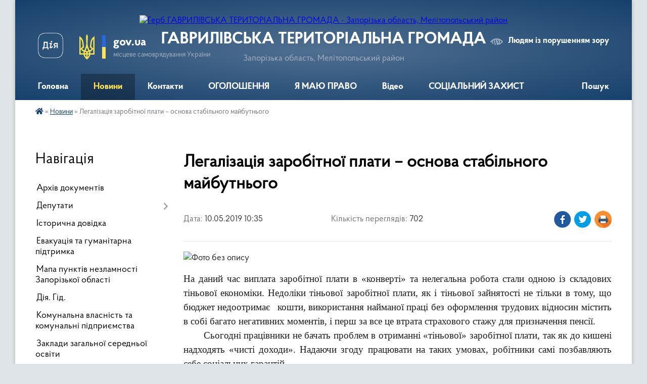

--- FILE ---
content_type: text/html; charset=UTF-8
request_url: https://chkalovska-gromada.gov.ua/news/1557473827/
body_size: 15346
content:
<!DOCTYPE html>
<html lang="uk">
<head>
	<!--[if IE]><meta http-equiv="X-UA-Compatible" content="IE=edge"><![endif]-->
	<meta charset="utf-8">
	<meta name="viewport" content="width=device-width, initial-scale=1">
	<!--[if IE]><script>
		document.createElement('header');
		document.createElement('nav');
		document.createElement('main');
		document.createElement('section');
		document.createElement('article');
		document.createElement('aside');
		document.createElement('footer');
		document.createElement('figure');
		document.createElement('figcaption');
	</script><![endif]-->
	<title>Легалізація заробітної плати – основа стабільного майбутнього | ГАВРИЛІВСЬКА ТЕРИТОРІАЛЬНА ГРОМАДА</title>
	<meta name="description" content=". . На даний час виплата заробітної плати в &amp;laquo;конверті&amp;raquo; та нелегальна робота стали одною із складових тіньової економіки. Недоліки тіньової заробітної плати, як і тіньової зайнятості не тільки в тому, що бюджет недоотримає  ">
	<meta name="keywords" content="Легалізація, заробітної, плати, –, основа, стабільного, майбутнього, |, ГАВРИЛІВСЬКА, ТЕРИТОРІАЛЬНА, ГРОМАДА">

	
		<meta property="og:image" content="https://rada.info/upload/users_files/25970923/65e7d92c2cc25b8464481e5c7bdbd5e4.jpg">
	<meta property="og:image:width" content="324">
	<meta property="og:image:height" content="155">
			<meta property="og:title" content="Легалізація заробітної плати – основа стабільного майбутнього">
				<meta property="og:type" content="article">
	<meta property="og:url" content="https://chkalovska-gromada.gov.ua/news/1557473827/">
		
		<link rel="apple-touch-icon" sizes="57x57" href="https://gromada.org.ua/apple-icon-57x57.png">
	<link rel="apple-touch-icon" sizes="60x60" href="https://gromada.org.ua/apple-icon-60x60.png">
	<link rel="apple-touch-icon" sizes="72x72" href="https://gromada.org.ua/apple-icon-72x72.png">
	<link rel="apple-touch-icon" sizes="76x76" href="https://gromada.org.ua/apple-icon-76x76.png">
	<link rel="apple-touch-icon" sizes="114x114" href="https://gromada.org.ua/apple-icon-114x114.png">
	<link rel="apple-touch-icon" sizes="120x120" href="https://gromada.org.ua/apple-icon-120x120.png">
	<link rel="apple-touch-icon" sizes="144x144" href="https://gromada.org.ua/apple-icon-144x144.png">
	<link rel="apple-touch-icon" sizes="152x152" href="https://gromada.org.ua/apple-icon-152x152.png">
	<link rel="apple-touch-icon" sizes="180x180" href="https://gromada.org.ua/apple-icon-180x180.png">
	<link rel="icon" type="image/png" sizes="192x192"  href="https://gromada.org.ua/android-icon-192x192.png">
	<link rel="icon" type="image/png" sizes="32x32" href="https://gromada.org.ua/favicon-32x32.png">
	<link rel="icon" type="image/png" sizes="96x96" href="https://gromada.org.ua/favicon-96x96.png">
	<link rel="icon" type="image/png" sizes="16x16" href="https://gromada.org.ua/favicon-16x16.png">
	<link rel="manifest" href="https://gromada.org.ua/manifest.json">
	<meta name="msapplication-TileColor" content="#ffffff">
	<meta name="msapplication-TileImage" content="https://gromada.org.ua/ms-icon-144x144.png">
	<meta name="theme-color" content="#ffffff">
	
	
		<meta name="robots" content="">
	
    <link rel="preload" href="https://cdnjs.cloudflare.com/ajax/libs/font-awesome/5.9.0/css/all.min.css" as="style">
	<link rel="stylesheet" href="https://cdnjs.cloudflare.com/ajax/libs/font-awesome/5.9.0/css/all.min.css" integrity="sha512-q3eWabyZPc1XTCmF+8/LuE1ozpg5xxn7iO89yfSOd5/oKvyqLngoNGsx8jq92Y8eXJ/IRxQbEC+FGSYxtk2oiw==" crossorigin="anonymous" referrerpolicy="no-referrer" />

    <link rel="preload" href="//gromada.org.ua/themes/km2/css/styles_vip.css?v=3.34" as="style">
	<link rel="stylesheet" href="//gromada.org.ua/themes/km2/css/styles_vip.css?v=3.34">
	<link rel="stylesheet" href="//gromada.org.ua/themes/km2/css/124/theme_vip.css?v=1768652053">
	
		<!--[if lt IE 9]>
	<script src="https://oss.maxcdn.com/html5shiv/3.7.2/html5shiv.min.js"></script>
	<script src="https://oss.maxcdn.com/respond/1.4.2/respond.min.js"></script>
	<![endif]-->
	<!--[if gte IE 9]>
	<style type="text/css">
		.gradient { filter: none; }
	</style>
	<![endif]-->

</head>
<body class="">

	<a href="#top_menu" class="skip-link link" aria-label="Перейти до головного меню (Alt+1)" accesskey="1">Перейти до головного меню (Alt+1)</a>
	<a href="#left_menu" class="skip-link link" aria-label="Перейти до бічного меню (Alt+2)" accesskey="2">Перейти до бічного меню (Alt+2)</a>
    <a href="#main_content" class="skip-link link" aria-label="Перейти до головного вмісту (Alt+3)" accesskey="3">Перейти до текстового вмісту (Alt+3)</a>




	
	<div class="wrap">
		
		<header>
			<div class="header_wrap">
				<div class="logo">
					<a href="https://chkalovska-gromada.gov.ua/" id="logo" class="form_2">
						<img src="https://rada.info/upload/users_files/25970923/gerb/images-4.png" alt="Герб ГАВРИЛІВСЬКА ТЕРИТОРІАЛЬНА ГРОМАДА - Запорізька область, Мелітопольський район">
					</a>
				</div>
				<div class="title">
					<div class="slogan_1">ГАВРИЛІВСЬКА ТЕРИТОРІАЛЬНА ГРОМАДА</div>
					<div class="slogan_2">Запорізька область, Мелітопольський район</div>
				</div>
				<div class="gov_ua_block">
					<a class="diia" href="https://diia.gov.ua/" target="_blank" rel="nofollow" title="Державні послуги онлайн"><img src="//gromada.org.ua/themes/km2/img/diia.png" alt="Логотип Diia"></a>
					<img src="//gromada.org.ua/themes/km2/img/gerb.svg" class="gerb" alt="Герб України">
					<span class="devider"></span>
					<div class="title">
						<b>gov.ua</b>
						<span>місцеве самоврядування України</span>
					</div>
				</div>
								<div class="alt_link">
					<a href="#" rel="nofollow" title="Режим високої контастності" onclick="return set_special('c000cb15a553e3d93fe1ae2dcba88704ffdee186');">Людям із порушенням зору</a>
				</div>
								
				<section class="top_nav">
					<nav class="main_menu" id="top_menu">
						<ul>
														<li class="">
								<a href="https://chkalovska-gromada.gov.ua/main/"><span>Головна</span></a>
																							</li>
														<li class="active has-sub">
								<a href="https://chkalovska-gromada.gov.ua/news/"><span>Новини</span></a>
																<button onclick="return show_next_level(this);" aria-label="Показати підменю"></button>
																								<ul>
																		<li>
										<a href="https://chkalovska-gromada.gov.ua/pensijnij-fond-ukraini-informue-07-58-02-12-12-2018/">Новини Пенсійного фонду України</a>
																													</li>
																		<li>
										<a href="https://chkalovska-gromada.gov.ua/derzhavna-fiskalna-sluzhba-informue-16-55-35-09-11-2018/">Новини Державної податкової служби України</a>
																													</li>
																		<li>
										<a href="https://chkalovska-gromada.gov.ua/informue-veselivskij-rajonnij-sektor-filii-derzhavnoi-ustanovi-centr-probacii-v-zaporizkij-oblasti-09-44-35-25-02-2020/">Новини ВЕСЕЛІВСЬКОГО РАЙОННОГО СЕКТОРУ  Філії Державної установи «Центр пробації» в Запорізькій області</a>
																													</li>
																		<li>
										<a href="https://chkalovska-gromada.gov.ua/sluzhba-zajnyatosti-informue-10-22-02-16-11-2018/">Новини Запорізького обласного центру зайнятості</a>
																													</li>
																		<li>
										<a href="https://chkalovska-gromada.gov.ua/novini-13-19-52-10-06-2021/">новини</a>
																													</li>
																										</ul>
															</li>
														<li class="">
								<a href="https://chkalovska-gromada.gov.ua/feedback/"><span>Контакти</span></a>
																							</li>
														<li class="">
								<a href="https://chkalovska-gromada.gov.ua/more_news/"><span>ОГОЛОШЕННЯ</span></a>
																							</li>
														<li class="">
								<a href="https://chkalovska-gromada.gov.ua/ya-maju-pravo-13-54-53-10-12-2018/"><span>Я МАЮ ПРАВО</span></a>
																							</li>
														<li class="">
								<a href="https://chkalovska-gromada.gov.ua/video-09-52-39-06-05-2020/"><span>Вiдео</span></a>
																							</li>
														<li class=" has-sub">
								<a href="https://chkalovska-gromada.gov.ua/socialnij-zahist-14-21-31-21-01-2025/"><span>СОЦІАЛЬНИЙ ЗАХИСТ</span></a>
																<button onclick="return show_next_level(this);" aria-label="Показати підменю"></button>
																								<ul>
																		<li>
										<a href="https://chkalovska-gromada.gov.ua/socialna-pidtrimka-chleniv-simej-vijskovosluzhbovciv-yaki-znikli-bezvisti-zahopleni-v-polon-abo-zaruchnikami-internovani-u-nejtralnih-derzha-15-15-03-21-01-2025/">Соціальна підтримка членів сімей військовослужбовців, які зникли безвісти, захоплені в полон або заручниками, інтерновані у нейтральних державах</a>
																													</li>
																		<li>
										<a href="https://chkalovska-gromada.gov.ua/dlya-oderzhuvachiv-derzhavnih-socialnih-dopomog-10-58-03-07-10-2025/">Для одержувачів державних соціальних допомог</a>
																													</li>
																		<li class="has-sub">
										<a href="https://chkalovska-gromada.gov.ua/epidtrimka-10-31-03-30-01-2025/">єПідтримка</a>
																				<button onclick="return show_next_level(this);" aria-label="Показати підменю"></button>
																														<ul>
																						<li>
												<a href="https://chkalovska-gromada.gov.ua/regionalna-programa-kompensacii-ipotechnih-kreditiv-u-zaporizhzhi-v-ramkah-derzhavnoi-programi-eoselya-08-54-12-03-10-2025/">Регіональна програма компенсації іпотечних кредитів у Запоріжжі в рамках державної програми "єОселя"</a>
											</li>
																																</ul>
																			</li>
																		<li>
										<a href="https://chkalovska-gromada.gov.ua/socialnij-zahist-13-39-56-14-03-2025/">Про опіку/піклування</a>
																													</li>
																		<li class="has-sub">
										<a href="https://chkalovska-gromada.gov.ua/dlya-vijskovosluzhbovciv-veteraniv-ta-ih-simej-14-30-09-24-02-2025/">ДЛЯ ВІЙСЬКОВОСЛУЖБОВЦІВ, ВЕТЕРАНІВ та їх сімей</a>
																				<button onclick="return show_next_level(this);" aria-label="Показати підменю"></button>
																														<ul>
																						<li>
												<a href="https://chkalovska-gromada.gov.ua/do-dnya-nezalezhnosti-ukraini-–-razova-groshova-dopomoga-dlya-veteraniv-ta-inshih-pilgovih-kategorij-14-13-18-23-07-2025/">До Дня Незалежності України – разова грошова допомога для ветеранів та інших пільгових категорій!</a>
											</li>
																																</ul>
																			</li>
																		<li>
										<a href="https://chkalovska-gromada.gov.ua/vpo-14-22-05-21-01-2025/">ВПО</a>
																													</li>
																										</ul>
															</li>
																				</ul>
					</nav>
					&nbsp;
					<button class="menu-button" id="open-button"><i class="fas fa-bars"></i> Меню сайту</button>
					<a href="https://chkalovska-gromada.gov.ua/search/" rel="nofollow" class="search_button">Пошук</a>
				</section>
				
			</div>
		</header>
				
		<section class="bread_crumbs">
		<div xmlns:v="http://rdf.data-vocabulary.org/#"><a href="https://chkalovska-gromada.gov.ua/" title="Головна сторінка"><i class="fas fa-home"></i></a> &raquo; <a href="https://chkalovska-gromada.gov.ua/news/" aria-current="page">Новини</a>  &raquo; <span>Легалізація заробітної плати – основа стабільного майбутнього</span></div>
	</section>
	
	<section class="center_block">
		<div class="row">
			<div class="grid-25 fr">
				<aside>
				
									
										<div class="sidebar_title">Навігація</div>
										
					<nav class="sidebar_menu" id="left_menu">
						<ul>
														<li class="">
								<a href="https://chkalovska-gromada.gov.ua/docs/"><span>Архів документів</span></a>
																							</li>
														<li class=" has-sub">
								<a href="https://chkalovska-gromada.gov.ua/deputati-02-12-33-11-02-2018/"><span>Депутати</span></a>
																<button onclick="return show_next_level(this);" aria-label="Показати підменю"></button>
																								<ul>
																		<li class="">
										<a href="https://chkalovska-gromada.gov.ua/polozhennya-pro-zvituvannya-17-47-49-04-11-2021/"><span>Положення про звітування</span></a>
																													</li>
																		<li class="">
										<a href="https://chkalovska-gromada.gov.ua/postijni-komisii-radi-13-59-50-06-04-2021/"><span>Постійні комісії ради</span></a>
																													</li>
																		<li class="">
										<a href="https://chkalovska-gromada.gov.ua/grafik-osobistogo-prijomu-08-54-16-03-08-2019/"><span>Графік особистого прийому</span></a>
																													</li>
																										</ul>
															</li>
														<li class="">
								<a href="https://chkalovska-gromada.gov.ua/istorichna-dovidka-02-13-19-11-02-2018/"><span>Історична довідка</span></a>
																							</li>
														<li class="">
								<a href="https://chkalovska-gromada.gov.ua/evakuaciya-ta-gumanitarna-pidtrimka-09-20-35-08-01-2026/"><span>Евакуація та гуманітарна підтримка</span></a>
																							</li>
														<li class="">
								<a href="https://chkalovska-gromada.gov.ua/mapa-punktiv-nezlamnosti-zaporizkoi-oblasti-16-16-45-06-11-2025/"><span>Мапа пунктів незламності Запорізької області</span></a>
																							</li>
														<li class="">
								<a href="https://chkalovska-gromada.gov.ua/diya-gid-15-09-50-14-12-2021/"><span>Дія. Гід.</span></a>
																							</li>
														<li class="">
								<a href="https://chkalovska-gromada.gov.ua/komunalni-pidpriemstva-14-58-38-10-12-2018/"><span>Комунальна власність та комунальні підприємства</span></a>
																							</li>
														<li class="">
								<a href="https://chkalovska-gromada.gov.ua/zakladi-zagalnoi-serednoi-osviti-14-19-42-22-07-2025/"><span>Заклади загальної середньої освіти</span></a>
																							</li>
														<li class=" has-sub">
								<a href="https://chkalovska-gromada.gov.ua/vikonavchij-komitet-1522850596/"><span>Виконавчий комітет</span></a>
																<button onclick="return show_next_level(this);" aria-label="Показати підменю"></button>
																								<ul>
																		<li class="">
										<a href="https://chkalovska-gromada.gov.ua/zasidannya-2022-roku-09-09-01-03-01-2022/"><span>Засідання 2022 року</span></a>
																													</li>
																		<li class="">
										<a href="https://chkalovska-gromada.gov.ua/zasidannya-2021-roku-16-21-40-03-01-2021/"><span>Засідання 2021 року</span></a>
																													</li>
																		<li class="">
										<a href="https://chkalovska-gromada.gov.ua/zasidannya-2020-roku-15-26-40-01-03-2020/"><span>Засідання 2020 року</span></a>
																													</li>
																										</ul>
															</li>
														<li class=" has-sub">
								<a href="https://chkalovska-gromada.gov.ua/regulyatorna-diyalnist-09-05-34-06-03-2019/"><span>Регуляторна діяльність</span></a>
																<button onclick="return show_next_level(this);" aria-label="Показати підменю"></button>
																								<ul>
																		<li class=" has-sub">
										<a href="https://chkalovska-gromada.gov.ua/zviti-pro-vidstezhennya-rezultativnosti-regulyatornih-aktiv-09-10-07-06-03-2019/"><span>Звіти про відстеження результативності регуляторних актів</span></a>
																				<button onclick="return show_next_level(this);" aria-label="Показати підменю"></button>
																														<ul>
																						<li><a href="https://chkalovska-gromada.gov.ua/2021-rik-13-59-50-04-04-2021/"><span>2021</span></a></li>
																																</ul>
																			</li>
																		<li class="">
										<a href="https://chkalovska-gromada.gov.ua/regulyatorni-akti-09-22-45-06-03-2019/"><span>Регуляторні акти</span></a>
																													</li>
																		<li class=" has-sub">
										<a href="https://chkalovska-gromada.gov.ua/povidomlennya-pro-opriljudnennya-08-54-44-06-05-2019/"><span>Повідомлення про оприлюднення</span></a>
																				<button onclick="return show_next_level(this);" aria-label="Показати підменю"></button>
																														<ul>
																						<li><a href="https://chkalovska-gromada.gov.ua/2021-rik-13-46-56-04-04-2021/"><span>2021 рік</span></a></li>
																																</ul>
																			</li>
																		<li class=" has-sub">
										<a href="https://chkalovska-gromada.gov.ua/analizi-regulyatornogo-vplivu-14-01-28-04-04-2021/"><span>Аналізи регуляторного впливу</span></a>
																				<button onclick="return show_next_level(this);" aria-label="Показати підменю"></button>
																														<ul>
																						<li><a href="https://chkalovska-gromada.gov.ua/2021-rik-14-04-19-04-04-2021/"><span>2021 рік</span></a></li>
																																</ul>
																			</li>
																		<li class="">
										<a href="https://chkalovska-gromada.gov.ua/plan-diyalnosti-z-pidgotovki-proektiv-regulyatornih-aktiv-16-56-42-24-11-2019/"><span>План діяльності з підготовки проектів регуляторних  актів</span></a>
																													</li>
																		<li class="">
										<a href="https://chkalovska-gromada.gov.ua/zvit-pro-zdijsnennya-derzhavnoi-regulyatornoi-politiki-16-40-41-25-12-2020/"><span>Звіт про здійснення державної регуляторної політики</span></a>
																													</li>
																		<li class=" has-sub">
										<a href="https://chkalovska-gromada.gov.ua/proekti-regulyatornih-aktiv-11-52-06-30-03-2019/"><span>Проекти регуляторних актів</span></a>
																				<button onclick="return show_next_level(this);" aria-label="Показати підменю"></button>
																														<ul>
																						<li><a href="https://chkalovska-gromada.gov.ua/2021-rik-13-50-51-04-04-2021/"><span>2021 рік</span></a></li>
																																</ul>
																			</li>
																										</ul>
															</li>
														<li class="">
								<a href="https://chkalovska-gromada.gov.ua/ogoloshennya-14-19-52-02-03-2018/"><span>ВАКАНСІЇ</span></a>
																							</li>
														<li class="">
								<a href="https://chkalovska-gromada.gov.ua/proekti-rishen-14-37-05-15-07-2019/"><span>Проекти рішень</span></a>
																							</li>
														<li class=" has-sub">
								<a href="https://chkalovska-gromada.gov.ua/zvernennya-gromadyan-1525524532/"><span>Звернення громадян</span></a>
																<button onclick="return show_next_level(this);" aria-label="Показати підменю"></button>
																								<ul>
																		<li class=" has-sub">
										<a href="https://chkalovska-gromada.gov.ua/zviti-pro-zvernennya-1525524589/"><span>Звіти про звернення</span></a>
																				<button onclick="return show_next_level(this);" aria-label="Показати підменю"></button>
																														<ul>
																						<li><a href="https://chkalovska-gromada.gov.ua/za-2022-rik-11-52-35-01-02-2022/"><span>за 2022 рік</span></a></li>
																						<li><a href="https://chkalovska-gromada.gov.ua/za-2021-rik-15-50-30-24-04-2021/"><span>за 2021 рік</span></a></li>
																						<li><a href="https://chkalovska-gromada.gov.ua/2020-rik-16-39-11-27-04-2020/"><span>за 2020 рік</span></a></li>
																																</ul>
																			</li>
																		<li class="">
										<a href="https://chkalovska-gromada.gov.ua/grafik-osobistogo-prijomu-gromadyan-1530692314/"><span>Графік особистого прийому громадян</span></a>
																													</li>
																		<li class="">
										<a href="https://chkalovska-gromada.gov.ua/poryadok-roboti-zi-zvernennyami-gromadyan-1525697399/"><span>Порядок роботи зі зверненнями громадян</span></a>
																													</li>
																										</ul>
															</li>
														<li class="">
								<a href="https://chkalovska-gromada.gov.ua/komunalna-ustanova-centr-nadannya-socialnih-poslug-11-46-57-21-10-2021/"><span>Комунальна установа "Центр надання соціальних послуг"</span></a>
																							</li>
														<li class=" has-sub">
								<a href="https://chkalovska-gromada.gov.ua/viddil-osvitimolodisportukulturiturizmu-ta-socialnogo-zahistu-naselennya-16-16-22-10-06-2021/"><span>Відділ освіти, молоді, спорту, культури, туризму та соціального захисту населення</span></a>
																<button onclick="return show_next_level(this);" aria-label="Показати підменю"></button>
																								<ul>
																		<li class=" has-sub">
										<a href="javascript:;"><span>Вивчення передового педагогічного досвіду</span></a>
																				<button onclick="return show_next_level(this);" aria-label="Показати підменю"></button>
																														<ul>
																						<li><a href="https://chkalovska-gromada.gov.ua/roz’yasnennya-schodo-vlashtuvannyam-ljudej-pohilogo-viku-osib-z-invalidnistju-do-internatnih-ustanov-sistemi-socialnogo-zahistu-naselennya-13-49-24-26/"><span>РОЗ’ЯСНЕННЯ ЩОДО ВЛАШТУВАННЯМ ЛЮДЕЙ ПОХИЛОГО ВІКУ, ОСІБ З ІНВАЛІДНІСТЮ ДО ІНТЕРНАТНИХ УСТАНОВ СИСТЕМИ СОЦІАЛЬНОГО ЗАХИСТУ НАСЕЛЕННЯ ВІДПОВІДНО ДО ЗАКОНОДАВСТВА УКРАЇНИ</span></a></li>
																																</ul>
																			</li>
																		<li class="">
										<a href="https://chkalovska-gromada.gov.ua/konkurs-na-zamischennya-vakantnoi-posadi-08-37-46-12-10-2021/"><span>конкурс на заміщення вакантної посади</span></a>
																													</li>
																		<li class="">
										<a href="https://chkalovska-gromada.gov.ua/konkurs-na-zamischennya-vakantnoi-posadi-08-37-49-12-10-2021/"><span>конкурс на заміщення вакантної посади</span></a>
																													</li>
																										</ul>
															</li>
														<li class=" has-sub">
								<a href="https://chkalovska-gromada.gov.ua/bezbarʼernist-14-16-49-20-06-2025/"><span>БЕЗБАРʼЄРНІСТЬ</span></a>
																<button onclick="return show_next_level(this);" aria-label="Показати підменю"></button>
																								<ul>
																		<li class="">
										<a href="https://chkalovska-gromada.gov.ua/strilochka-vniz-zapobigannya-korupcii-strilochka-vniz-planuvannya-strilochka-vniz-evroatlantichna-integraciya-akreditovanij-centr-sertifikac-09-34-30-27-10-2025/"><span>Інформація щодо прийнятих нормативно-правових актів у сфері безбар'єрності</span></a>
																													</li>
																		<li class=" has-sub">
										<a href="https://chkalovska-gromada.gov.ua/diyabezbarernist-09-38-37-27-10-2025/"><span>Дія.Безбар'єрність</span></a>
																				<button onclick="return show_next_level(this);" aria-label="Показати підменю"></button>
																														<ul>
																						<li><a href="https://chkalovska-gromada.gov.ua/diyabezbarernist-15-22-10-15-12-2025/"><span>Дія.Безбар'єрність</span></a></li>
																																</ul>
																			</li>
																		<li class=" has-sub">
										<a href="https://chkalovska-gromada.gov.ua/nacionalna-strategiya-iz-stvorennya-bezbar’ernogo-prostoru-v-ukraini-na-period-do-2030-roku-14-18-32-20-06-2025/"><span>Національна стратегія із створення безбар’єрного простору в Україні на період до 2030 року</span></a>
																				<button onclick="return show_next_level(this);" aria-label="Показати підменю"></button>
																														<ul>
																						<li><a href="https://chkalovska-gromada.gov.ua/scho-take-bezbarʼernist-09-26-56-27-10-2025/"><span>Що таке безбарʼєрність</span></a></li>
																						<li><a href="https://chkalovska-gromada.gov.ua/bezbarernist-09-28-24-27-10-2025/"><span>Довідник безбар'єрності</span></a></li>
																						<li><a href="https://chkalovska-gromada.gov.ua/informacijna-pamyatka-bezbarernist-09-50-24-27-10-2025/"><span>Інформаційна пам'ятка "Безбар'єрність"</span></a></li>
																						<li><a href="https://chkalovska-gromada.gov.ua/bezbar’erne-seredovische-v-gromadi-15-12-41-15-12-2025/"><span>Безбар’єрне середовище в громаді</span></a></li>
																																</ul>
																			</li>
																										</ul>
															</li>
														<li class="">
								<a href="https://chkalovska-gromada.gov.ua/dostup-do-publichnoi-informacii-11-14-52-23-02-2022/"><span>Доступ до публічної інформації</span></a>
																							</li>
														<li class=" has-sub">
								<a href="https://chkalovska-gromada.gov.ua/civilnij-zahist-15-39-55-16-12-2024/"><span>Цивільний захист</span></a>
																<button onclick="return show_next_level(this);" aria-label="Показати підменю"></button>
																								<ul>
																		<li class="">
										<a href="https://chkalovska-gromada.gov.ua/mapa-ukrittiv-15-41-22-16-12-2024/"><span>Мапа укриттів м.Запоріжжя</span></a>
																													</li>
																		<li class="">
										<a href="https://chkalovska-gromada.gov.ua/yak-vizhiti-v-umovah-vijni-16-16-32-16-12-2024/"><span>Як вижити в умовах війни</span></a>
																													</li>
																		<li class="">
										<a href="https://chkalovska-gromada.gov.ua/scho-robiti-yakscho-trapivsya-zaval-u-zrujnovanomu-budinku-16-28-30-16-12-2024/"><span>ЩО РОБИТИ, ЯКЩО ТРАПИВСЯ ЗАВАЛ У ЗРУЙНОВАНОМУ БУДИНКУ</span></a>
																													</li>
																		<li class="">
										<a href="https://chkalovska-gromada.gov.ua/dii-naselennya-pri-avarii-na-aes-v-umovah-bojovih-dij-16-31-54-16-12-2024/"><span>Дії населення, при  аварії на АЕС в умовах бойових дій</span></a>
																													</li>
																		<li class="">
										<a href="https://chkalovska-gromada.gov.ua/dii-pid-chas-ataki-droniv-16-33-49-16-12-2024/"><span>ДІЇ ПІД ЧАС АТАКИ  ДРОНІВ</span></a>
																													</li>
																		<li class="">
										<a href="https://chkalovska-gromada.gov.ua/dii-naselennya-pri-provedenni-evakuacii-16-36-27-16-12-2024/"><span>Дії населення при проведенні евакуації</span></a>
																													</li>
																		<li class="">
										<a href="https://chkalovska-gromada.gov.ua/yak-pidgotovutisya-do-nastannya-ns-16-42-58-16-12-2024/"><span>Як підготовутися до настання НС</span></a>
																													</li>
																		<li class="">
										<a href="https://chkalovska-gromada.gov.ua/pravila-poved-u-natovpi-16-45-42-16-12-2024/"><span>Правила повед у натовпі</span></a>
																													</li>
																		<li class="">
										<a href="https://chkalovska-gromada.gov.ua/scho-robiti-yakscho-e-zagroza-obvalu-budinku-16-49-56-16-12-2024/"><span>ЩО РОБИТИ, ЯКЩО Є ЗАГРОЗА ОБВАЛУ БУДИНКУ?</span></a>
																													</li>
																		<li class="">
										<a href="https://chkalovska-gromada.gov.ua/dii-naselennya-u-razi-viyavlennya-pidozrilih-predmetiv-scho-mozhut-buti-vikoristani-dlya-vchinennya-teraktu-16-52-55-16-12-2024/"><span>Дії населення у разі виявлення  підозрілих предметів, що можуть бути використані для вчинення теракту</span></a>
																													</li>
																		<li class="">
										<a href="https://chkalovska-gromada.gov.ua/pravila-povedinki-na-richkah-ta-vodojmah-12-42-43-17-12-2024/"><span>Правила поведінки на річках та водоймах</span></a>
																													</li>
																										</ul>
															</li>
														<li class=" has-sub">
								<a href="https://chkalovska-gromada.gov.ua/programa-socialnoekonomichnogo-ta-kulturnogo-rozvitku-teritorii-08-28-46-12-07-2019/"><span>Програма соціально-економічного та культурного розвитку території</span></a>
																<button onclick="return show_next_level(this);" aria-label="Показати підменю"></button>
																								<ul>
																		<li class="">
										<a href="https://chkalovska-gromada.gov.ua/na-2021-rik-14-11-25-06-04-2021/"><span>на 2021 рік</span></a>
																													</li>
																		<li class="">
										<a href="https://chkalovska-gromada.gov.ua/2019-rik-08-29-12-12-07-2019/"><span>на 2019 рік</span></a>
																													</li>
																		<li class="">
										<a href="https://chkalovska-gromada.gov.ua/2020-rik-08-25-20-02-04-2020/"><span>на 2020 рік</span></a>
																													</li>
																										</ul>
															</li>
														<li class=" has-sub">
								<a href="https://chkalovska-gromada.gov.ua/chkalovska-silska-teritorialna-viborcha-komisiya-melitopolskogo-rajonu-zaporizkoi-oblasti-16-16-54-06-09-2020/"><span>Чкаловська сільська територіальна виборча комісія  Мелітопольського району Запорізької області</span></a>
																<button onclick="return show_next_level(this);" aria-label="Показати підменю"></button>
																								<ul>
																		<li class="">
										<a href="https://chkalovska-gromada.gov.ua/zasidannya-komisii-16-18-47-06-09-2020/"><span>Засідання комісії</span></a>
																													</li>
																		<li class="">
										<a href="https://chkalovska-gromada.gov.ua/protokoli-pro-rezultati-golosuvannya-09-08-03-09-11-2020/"><span>Протоколи про результати голосування</span></a>
																													</li>
																		<li class="">
										<a href="https://chkalovska-gromada.gov.ua/informacijni-plakati-kandidativ-na-posadu-silskogo-golovi-chkalovskoi-silskoi-radi-melitopolskogo-rajonu-zaporizkoi-oblasti-14-01-51-08-10-2020/"><span>Інформаційні плакати кандидатів на посаду сільського голови Чкаловської сільської ради</span></a>
																													</li>
																		<li class="">
										<a href="https://chkalovska-gromada.gov.ua/informacijni-plakati-kandidativ-v-deputati-chkalovskoi-silskoi-radi-14-10-08-08-10-2020/"><span>Інформаційні плакати кандидатів в депутати Чкаловської сільської ради</span></a>
																													</li>
																		<li class="">
										<a href="https://chkalovska-gromada.gov.ua/sklad-dilnichnih-viborchih-komisij-18-14-26-08-10-2020/"><span>СКЛАД дільничних виборчих комісій</span></a>
																													</li>
																										</ul>
															</li>
														<li class="">
								<a href="https://chkalovska-gromada.gov.ua/zabezpechennya-rivnih-prav-ta-mozhlivostej-zhinok-i-cholovikiv-15-22-15-22-04-2025/"><span>Забезпечення рівних прав та можливостей жінок і чоловіків</span></a>
																							</li>
														<li class="">
								<a href="https://chkalovska-gromada.gov.ua/vidomi-ta-pochesni-zemlyaki-14-46-31-13-03-2021/"><span>Відомі та почесні земляки</span></a>
																							</li>
														<li class=" has-sub">
								<a href="https://chkalovska-gromada.gov.ua/povidomna-reestraciya-kolektivnih-dogovoriv-15-47-02-13-03-2021/"><span>Повідомна реєстрація колективних договорів</span></a>
																<button onclick="return show_next_level(this);" aria-label="Показати підменю"></button>
																								<ul>
																		<li class="">
										<a href="https://chkalovska-gromada.gov.ua/reestr-kolektivnih-dogovoriv-i-zmin-do-nih-za-2021-rik-15-48-24-13-03-2021/"><span>Реєстр колективних договорів, змін та доповнень до них</span></a>
																													</li>
																										</ul>
															</li>
														<li class=" has-sub">
								<a href="https://chkalovska-gromada.gov.ua/bjudzhet-17-43-52-28-12-2020/"><span>БЮДЖЕТ</span></a>
																<button onclick="return show_next_level(this);" aria-label="Показати підменю"></button>
																								<ul>
																		<li class="">
										<a href="https://chkalovska-gromada.gov.ua/na-2022-rik-09-29-09-30-12-2021/"><span>на 2022 рік</span></a>
																													</li>
																		<li class="">
										<a href="https://chkalovska-gromada.gov.ua/na-2021-rik-17-45-31-28-12-2020/"><span>на 2021 рік</span></a>
																													</li>
																		<li class="">
										<a href="https://chkalovska-gromada.gov.ua/2019-rik-17-50-05-28-12-2020/"><span>на 2019 рік</span></a>
																													</li>
																		<li class="">
										<a href="https://chkalovska-gromada.gov.ua/na-2020-rik-17-50-56-28-12-2020/"><span>на 2020 рік</span></a>
																													</li>
																		<li class=" has-sub">
										<a href="https://chkalovska-gromada.gov.ua/na-2025-rik-15-52-39-12-12-2024/"><span>на 2025 рік</span></a>
																				<button onclick="return show_next_level(this);" aria-label="Показати підменю"></button>
																														<ul>
																						<li><a href="https://chkalovska-gromada.gov.ua/zviti-pro-vikonannya-pasportiv-bjudzhetnih-program-mb-11-52-17-07-01-2025/"><span>Звіти про виконання паспортів бюджетних програм МБ</span></a></li>
																						<li><a href="https://chkalovska-gromada.gov.ua/rozporyadzhennya-z-pitan-bjudzhetu-17-01-15-16-12-2024/"><span>Розпорядження з питань бюджету</span></a></li>
																						<li><a href="https://chkalovska-gromada.gov.ua/bjudzhetni-miscevi-programi-17-01-54-16-12-2024/"><span>Бюджетні місцеві програми</span></a></li>
																						<li><a href="https://chkalovska-gromada.gov.ua/zviti-pro-vikonannya-bjudzhetu-17-02-27-16-12-2024/"><span>Звіти про виконання бюджету</span></a></li>
																						<li><a href="https://chkalovska-gromada.gov.ua/pasporta-bjudzhetnih-program-17-03-06-16-12-2024/"><span>Паспорта бюджетних програм МБ</span></a></li>
																						<li><a href="https://chkalovska-gromada.gov.ua/bjudzhetni-zapiti-17-03-36-16-12-2024/"><span>Бюджетні запити</span></a></li>
																						<li><a href="https://chkalovska-gromada.gov.ua/perelik-bjudzhetnih-program-09-30-35-27-02-2025/"><span>Перелік бюджетних програм</span></a></li>
																																</ul>
																			</li>
																		<li class=" has-sub">
										<a href="https://chkalovska-gromada.gov.ua/na-2024-rik-08-32-30-14-10-2024/"><span>на 2024 рік</span></a>
																				<button onclick="return show_next_level(this);" aria-label="Показати підменю"></button>
																														<ul>
																						<li><a href="https://chkalovska-gromada.gov.ua/zviti-pro-vikonannya-pasportiv-bjudzhetnih-program-mb-11-18-46-18-02-2025/"><span>Звіти про виконання паспортів бюджетних програм МБ</span></a></li>
																						<li><a href="https://chkalovska-gromada.gov.ua/rozporyadzhennya-z-pitan-bjudzhetu-11-19-18-18-02-2025/"><span>Розпорядження з питань бюджету</span></a></li>
																						<li><a href="https://chkalovska-gromada.gov.ua/bjudzhetni-miscevi-programi-11-20-03-18-02-2025/"><span>Бюджетні місцеві програми</span></a></li>
																						<li><a href="https://chkalovska-gromada.gov.ua/zviti-pro-vikonannya-bjudzhetu-11-20-32-18-02-2025/"><span>Звіти про виконання бюджету</span></a></li>
																						<li><a href="https://chkalovska-gromada.gov.ua/pasporta-bjudzhetnih-program-mb-11-21-04-18-02-2025/"><span>Паспорта бюджетних програм МБ</span></a></li>
																						<li><a href="https://chkalovska-gromada.gov.ua/bjudzhetni-zapiti-11-21-29-18-02-2025/"><span>Бюджетні запити</span></a></li>
																						<li><a href="https://chkalovska-gromada.gov.ua/prognoz-bjudzhetu-na-20222024-roki-11-26-51-18-02-2025/"><span>Прогноз бюджету на 2022-2024 роки</span></a></li>
																						<li><a href="https://chkalovska-gromada.gov.ua/ocinka-efektivnosti-bp-za-2024-rik-11-32-42-18-02-2025/"><span>Оцінка ефективності БП за 2024 рік</span></a></li>
																						<li><a href="https://chkalovska-gromada.gov.ua/perelik-miscevih-bjudzhetnih-program-11-35-49-18-02-2025/"><span>Перелік бюджетних програм</span></a></li>
																																</ul>
																			</li>
																		<li class=" has-sub">
										<a href="https://chkalovska-gromada.gov.ua/2026-rik-09-55-17-27-11-2025/"><span>на 2026 рік</span></a>
																				<button onclick="return show_next_level(this);" aria-label="Показати підменю"></button>
																														<ul>
																						<li><a href="https://chkalovska-gromada.gov.ua/rozporyadzhennya-z-pitan-bjudzhetu-08-36-56-05-01-2026/"><span>Розпорядження з питань бюджету</span></a></li>
																						<li><a href="https://chkalovska-gromada.gov.ua/bjudzhetni-zapiti-na-20262028-roki-09-57-00-27-11-2025/"><span>Бюджетні запити на 2026-2028 роки</span></a></li>
																																</ul>
																			</li>
																										</ul>
															</li>
														<li class=" has-sub">
								<a href="https://chkalovska-gromada.gov.ua/rozporyadzhennya-silskogo-golovi-11-09-51-19-06-2024/"><span>Розпорядження сільського голови</span></a>
																<button onclick="return show_next_level(this);" aria-label="Показати підменю"></button>
																								<ul>
																		<li class="">
										<a href="https://chkalovska-gromada.gov.ua/2025-rik-15-45-02-25-03-2025/"><span>2025 рік</span></a>
																													</li>
																		<li class="">
										<a href="https://chkalovska-gromada.gov.ua/2024-rik-11-12-10-19-06-2024/"><span>2024 рік</span></a>
																													</li>
																										</ul>
															</li>
														<li class=" has-sub">
								<a href="https://chkalovska-gromada.gov.ua/finansovij-viddil-16-41-05-11-02-2019/"><span>ВІДДІЛ ФІНАНСІВ</span></a>
																<button onclick="return show_next_level(this);" aria-label="Показати підменю"></button>
																								<ul>
																		<li class=" has-sub">
										<a href="https://chkalovska-gromada.gov.ua/informaciya-schodo-nadhodzhennya-dohodiv-ta-zdijsnennya-vidatkiv-17-44-57-16-04-2021/"><span>Інформація щодо надходження доходів та здійснення видатків</span></a>
																				<button onclick="return show_next_level(this);" aria-label="Показати підменю"></button>
																														<ul>
																						<li><a href="https://chkalovska-gromada.gov.ua/2021-rik-13-48-12-19-04-2021/"><span>2021 рік</span></a></li>
																						<li><a href="https://chkalovska-gromada.gov.ua/2022-rik-10-47-48-17-02-2022/"><span>2022 рік</span></a></li>
																																</ul>
																			</li>
																		<li class="">
										<a href="https://chkalovska-gromada.gov.ua/informaciya-pro-vikonannya-bjudzhetu-17-45-31-16-04-2021/"><span>Інформація про виконання бюджету</span></a>
																													</li>
																		<li class="">
										<a href="https://chkalovska-gromada.gov.ua/rishennya-sesii-z-pitan-bjudzhetu-17-46-46-16-04-2021/"><span>Рішення сесії з питань бюджету</span></a>
																													</li>
																		<li class=" has-sub">
										<a href="https://chkalovska-gromada.gov.ua/perelik-bjudzhetnih-i-miscevih-program-17-47-35-16-04-2021/"><span>Перелік бюджетних і місцевих програм</span></a>
																				<button onclick="return show_next_level(this);" aria-label="Показати підменю"></button>
																														<ul>
																						<li><a href="https://chkalovska-gromada.gov.ua/2021-rik-13-55-05-19-04-2021/"><span>2021 рік</span></a></li>
																						<li><a href="https://chkalovska-gromada.gov.ua/2024-rik-09-02-18-11-07-2024/"><span>2024 рік</span></a></li>
																						<li><a href="https://chkalovska-gromada.gov.ua/2022-rik-10-56-24-17-02-2022/"><span>2022 рік</span></a></li>
																																</ul>
																			</li>
																		<li class="">
										<a href="https://chkalovska-gromada.gov.ua/ocinka-efektivnosti-bp-za-2024-rik-15-18-51-12-02-2025/"><span>Оцінка ефективності БП за 2024 рік</span></a>
																													</li>
																		<li class="">
										<a href="https://chkalovska-gromada.gov.ua/bjudzhetni-zapiti-2022-rik-14-21-34-02-12-2021/"><span>Бюджетні запити</span></a>
																													</li>
																		<li class="">
										<a href="https://chkalovska-gromada.gov.ua/prognoz-bjudzhetu-na-20222024-roki-13-44-04-01-09-2021/"><span>Прогноз бюджету на 2022-2024 роки.</span></a>
																													</li>
																		<li class="">
										<a href="https://chkalovska-gromada.gov.ua/instrukciya-z-pidgotovki-bjudzhetnih-zapitiv-16-14-31-08-09-2020/"><span>ІНСТРУКЦІЯ з підготовки бюджетних запитів</span></a>
																													</li>
																		<li class=" has-sub">
										<a href="https://chkalovska-gromada.gov.ua/pasporti-bjudzhetnih-program-10-01-37-25-02-2020/"><span>Паспорти бюджетних програм</span></a>
																				<button onclick="return show_next_level(this);" aria-label="Показати підменю"></button>
																														<ul>
																						<li><a href="https://chkalovska-gromada.gov.ua/2025-rik-09-19-24-27-01-2025/"><span>2025 рік</span></a></li>
																						<li><a href="https://chkalovska-gromada.gov.ua/2024-rik-11-07-19-19-06-2024/"><span>2024 рік</span></a></li>
																						<li><a href="https://chkalovska-gromada.gov.ua/2022-15-03-58-26-01-2022/"><span>2022 рік</span></a></li>
																						<li><a href="https://chkalovska-gromada.gov.ua/2021-08-37-05-04-03-2021/"><span>2021 рік</span></a></li>
																						<li><a href="https://chkalovska-gromada.gov.ua/2019-rik-10-02-25-25-02-2020/"><span>2019 рік</span></a></li>
																						<li><a href="https://chkalovska-gromada.gov.ua/2020-rik-10-02-50-25-02-2020/"><span>2020 рік</span></a></li>
																																</ul>
																			</li>
																		<li class=" has-sub">
										<a href="https://chkalovska-gromada.gov.ua/zviti-pro-vikonannya-pasportiv-bjudzhetnih-program-11-40-39-04-03-2020/"><span>Звіти про виконання паспортів бюджетних програм</span></a>
																				<button onclick="return show_next_level(this);" aria-label="Показати підменю"></button>
																														<ul>
																						<li><a href="https://chkalovska-gromada.gov.ua/2022-15-02-11-26-01-2022/"><span>за 2022 рік</span></a></li>
																						<li><a href="https://chkalovska-gromada.gov.ua/za-2024-rik-10-08-45-29-01-2025/"><span>за 2024 рік</span></a></li>
																						<li><a href="https://chkalovska-gromada.gov.ua/2021-rik-13-17-48-24-01-2022/"><span>за 2021 рік</span></a></li>
																						<li><a href="https://chkalovska-gromada.gov.ua/2019-rik-11-41-03-04-03-2020/"><span>за 2019 рік</span></a></li>
																																</ul>
																			</li>
																										</ul>
															</li>
														<li class=" has-sub">
								<a href="https://chkalovska-gromada.gov.ua/generalnij-plan-skorniivka-07-34-38-11-06-2021/"><span>Громадське обговорення</span></a>
																<button onclick="return show_next_level(this);" aria-label="Показати підменю"></button>
																								<ul>
																		<li class="">
										<a href="https://chkalovska-gromada.gov.ua/selo-korniivka-07-39-37-11-06-2021/"><span>село Корніївка</span></a>
																													</li>
																		<li class="">
										<a href="https://chkalovska-gromada.gov.ua/selo-chkalove-07-40-43-11-06-2021/"><span>село Чкалове</span></a>
																													</li>
																										</ul>
															</li>
														<li class="">
								<a href="https://chkalovska-gromada.gov.ua/proekti-rishen-1528292992/"><span>Проекти рішень</span></a>
																							</li>
														<li class="">
								<a href="https://chkalovska-gromada.gov.ua/voni-zaginuli-za-batkivschinu-16-00-07-28-08-2024/"><span>Вони загинули за Батьківщину</span></a>
																							</li>
														<li class=" has-sub">
								<a href="https://chkalovska-gromada.gov.ua/sesii-silskoi-radi-1530686651/"><span>Сесії сільської ради</span></a>
																<button onclick="return show_next_level(this);" aria-label="Показати підменю"></button>
																								<ul>
																		<li class="">
										<a href="https://chkalovska-gromada.gov.ua/2019-rik-11-12-07-11-02-2019/"><span>Засідання 2019 року</span></a>
																													</li>
																		<li class="">
										<a href="https://chkalovska-gromada.gov.ua/zasidannya-2022-roku-09-09-32-03-01-2022/"><span>Засідання 2022 року</span></a>
																													</li>
																		<li class="">
										<a href="https://chkalovska-gromada.gov.ua/2020-rik-13-57-58-17-02-2020/"><span>Засідання 2020 року</span></a>
																													</li>
																		<li class="">
										<a href="https://chkalovska-gromada.gov.ua/2018-rik-1530686723/"><span>Засідання 2018 року</span></a>
																													</li>
																		<li class="">
										<a href="https://chkalovska-gromada.gov.ua/2021-rik-09-11-37-04-03-2021/"><span>Засідання 2021 року</span></a>
																													</li>
																										</ul>
															</li>
														<li class=" has-sub">
								<a href="https://chkalovska-gromada.gov.ua/chkalovska-silska-vijskova-administraciya-08-27-17-05-06-2024/"><span>ГАВРИЛІВСЬКА СІЛЬСЬКА ВІЙСЬКОВА АДМІНІСТРАЦІЯ</span></a>
																<button onclick="return show_next_level(this);" aria-label="Показати підменю"></button>
																								<ul>
																		<li class="">
										<a href="https://chkalovska-gromada.gov.ua/perevirka-peredbachena-zu-pro-ochischennya-vladi-08-29-12-27-06-2024/"><span>Перевірка передбачена ЗУ "Про очищення влади"</span></a>
																													</li>
																		<li class=" has-sub">
										<a href="https://chkalovska-gromada.gov.ua/rozporyadzhennya-za-2025-rik-12-16-47-07-01-2025/"><span>РОЗПОРЯДЖЕННЯ за 2025 рік</span></a>
																				<button onclick="return show_next_level(this);" aria-label="Показати підменю"></button>
																														<ul>
																						<li><a href="https://chkalovska-gromada.gov.ua/z-osnovnoi-diyalnosti-12-19-05-07-01-2025/"><span>З основної діяльності</span></a></li>
																																</ul>
																			</li>
																		<li class=" has-sub">
										<a href="https://chkalovska-gromada.gov.ua/rozporyadzhennya-za-2024-rik-08-28-14-05-06-2024/"><span>РОЗПОРЯДЖЕННЯ ЗА 2024 РІК</span></a>
																				<button onclick="return show_next_level(this);" aria-label="Показати підменю"></button>
																														<ul>
																						<li><a href="https://chkalovska-gromada.gov.ua/z-osobovogo-skladu-08-26-38-27-06-2024/"><span>З особового складу</span></a></li>
																						<li><a href="https://chkalovska-gromada.gov.ua/z-osnovnoi-diyalnosti-08-29-37-05-06-2024/"><span>З основної діяльності</span></a></li>
																																</ul>
																			</li>
																		<li class="">
										<a href="https://chkalovska-gromada.gov.ua/grafik-roboti-sva-16-22-24-11-09-2024/"><span>Графік роботи СВА</span></a>
																													</li>
																		<li class=" has-sub">
										<a href="https://chkalovska-gromada.gov.ua/zvernennya-gromadyan-11-55-10-05-07-2024/"><span>Звернення громадян</span></a>
																				<button onclick="return show_next_level(this);" aria-label="Показати підменю"></button>
																														<ul>
																						<li><a href="https://chkalovska-gromada.gov.ua/poryadku-roboti-iz-zvernennyami-gromadyan-16-27-22-12-12-2024/"><span>Порядок роботи із зверненнями громадян у СВА</span></a></li>
																						<li><a href="https://chkalovska-gromada.gov.ua/grafik-osobistogo-prijomu-gromadyan-kerivnictvom-sva-16-33-02-12-12-2024/"><span>Графік особистого прийому громадян керівництвом СВА</span></a></li>
																																</ul>
																			</li>
																										</ul>
															</li>
														<li class="">
								<a href="https://chkalovska-gromada.gov.ua/osnovni-pidpriemstva-gromadi-1535464344/"><span>Основні підприємства громади</span></a>
																							</li>
														<li class="">
								<a href="https://chkalovska-gromada.gov.ua/investicijnij-pasport-chkalovskoi-otg-08-57-22-06-11-2020/"><span>ІНВЕСТИЦІЙНИЙ ПАСПОРТ ЧКАЛОВСЬКОЇ ОТГ</span></a>
																							</li>
														<li class=" has-sub">
								<a href="https://chkalovska-gromada.gov.ua/miscevi-podatki-i-zbori-11-10-49-25-06-2019/"><span>Місцеві податки і збори</span></a>
																<button onclick="return show_next_level(this);" aria-label="Показати підменю"></button>
																								<ul>
																		<li class="">
										<a href="https://chkalovska-gromada.gov.ua/2020-rik-10-09-45-27-09-2020/"><span>на 2021 рік</span></a>
																													</li>
																		<li class="">
										<a href="https://chkalovska-gromada.gov.ua/na-2022-rik-11-54-52-07-07-2021/"><span>із 01.01.2022 року без терміново</span></a>
																													</li>
																		<li class="">
										<a href="https://chkalovska-gromada.gov.ua/2018-rik-11-17-45-25-06-2019/"><span>на 2019 рік</span></a>
																													</li>
																		<li class="">
										<a href="https://chkalovska-gromada.gov.ua/2019-rik-11-30-43-25-06-2019/"><span>на 2020 рік</span></a>
																													</li>
																										</ul>
															</li>
														<li class=" has-sub">
								<a href="https://chkalovska-gromada.gov.ua/medicina-17-16-32-12-12-2018/"><span>Медицина</span></a>
																<button onclick="return show_next_level(this);" aria-label="Показати підменю"></button>
																								<ul>
																		<li class="">
										<a href="https://chkalovska-gromada.gov.ua/grafik-provedennya-viiznih-prijomiv-likaryami-knp-chkalovska-agpsm-10-31-06-16-08-2021/"><span>Графік проведення виїзних прийомів лікарями КНП "Чкаловська АГПСМ"</span></a>
																													</li>
																		<li class="">
										<a href="https://chkalovska-gromada.gov.ua/imunizaciya-09-47-44-11-11-2025/"><span>ІМУНІЗАЦІЯ</span></a>
																													</li>
																		<li class="">
										<a href="https://chkalovska-gromada.gov.ua/knp-chkalovska-ambulatoriya-grupovoi-praktiki-simejnoi-medicini-chkalovskoi-silskoi-radi-veselivskogo-rajonu-zaporizkoi-oblasti-17-17-49-12-12-2018/"><span>КНП "Чкаловська амбулаторія групової практики сімейної медицини Чкаловської сільської ради Веселівського району Запорізької області"</span></a>
																													</li>
																										</ul>
															</li>
														<li class="">
								<a href="https://chkalovska-gromada.gov.ua/zakladi-doshkilnoi-osviti-10-49-45-22-07-2025/"><span>Заклади дошкільної освіти</span></a>
																							</li>
													</ul>
						
												
					</nav>

									
					
					
					
					
										<div id="banner_block">

						<p style="margin:0cm 0cm 10pt"><a rel="nofollow" href="https://howareu.com/" target="_blank"><img alt="Фото без опису" src="https://rada.info/upload/users_files/25970923/a84d06ccec425d406f2ea1f7cb54f7cc.png" style="width: 1000px; height: 1000px;" /></a><br />
<a rel="nofollow" href="https://thedigital.gov.ua/news/zemelni-poslugi-na-gidi-z-derzhavnikh-poslug"><img alt="Фото без опису" src="https://rada.info/upload/users_files/25970923/3d763264c718f60f780e519ef197644d.jpg" style="width: 391px; height: 260px;" /></a></p>

<p style="margin:0cm 0cm 10pt"><a rel="nofollow" href="https://guide.diia.gov.ua/"><img alt="Фото без опису" src="https://rada.info/upload/users_files/25970923/623dcd7411f16124d47e0aade0ddc552.jpg" style="width: 634px; height: 264px;" /></a><a rel="nofollow" href="https://center.diia.gov.ua/"><img alt="Фото без опису" src="https://rada.info/upload/users_files/25970923/99e14fbb11f919e204af616dfb879a9b.jpg" style="width: 377px; height: 250px;" /></a><a rel="nofollow" href="https://czo.gov.ua/"><img alt="Фото без опису" src="https://rada.info/upload/users_files/25970923/099df474290b93c7a69fbbf84ff2e2d2.png" style="width: 260px; height: 260px;" /></a><a rel="nofollow" href="https://www.dilovamova.com/"><img alt="Фото без опису" src="https://rada.info/upload/users_files/25970923/f9c754bc56acfbf21a00f12339623992.png" style="width: 208px; height: 260px;" /></a></p>

<p>&nbsp;</p>

<p style="text-align: center;">&nbsp;</p>

<p>&nbsp;</p>
						<div class="clearfix"></div>

						
						<div class="clearfix"></div>

					</div>
				
				</aside>
			</div>
			<div class="grid-75">

				<main id="main_content">

																		<h1>Легалізація заробітної плати – основа стабільного майбутнього</h1>


<div class="row ">
	<div class="grid-30 one_news_date">
		Дата: <span>10.05.2019 10:35</span>
	</div>
	<div class="grid-30 one_news_count">
		Кількість переглядів: <span>702</span>
	</div>
		<div class="grid-30 one_news_socials">
		<button class="social_share" data-type="fb"><img src="//gromada.org.ua/themes/km2/img/share/fb.png" alt="Іконка Фейсбук"></button>
		<button class="social_share" data-type="tw"><img src="//gromada.org.ua/themes/km2/img/share/tw.png" alt="Іконка Твітер"></button>
		<button class="print_btn" onclick="window.print();"><img src="//gromada.org.ua/themes/km2/img/share/print.png" alt="Іконка принтера"></button>
	</div>
		<div class="clearfix"></div>
</div>

<hr>

<p><img alt="Фото без опису"  alt="" src="https://rada.info/upload/users_files/25970923/65e7d92c2cc25b8464481e5c7bdbd5e4.jpg" style="width: 324px; height: 155px;" /></p>

<p style="margin:0cm; margin-bottom:.0001pt; text-align:justify; margin-right:0cm; margin-left:0cm"><span style="font-size:12pt"><span style="font-family:&quot;Times New Roman&quot;,&quot;serif&quot;"><span style="font-size:14.0pt">На даний час виплата заробітної плати в &laquo;конверті&raquo; та нелегальна робота стали одною із складових тіньової економіки. Недоліки тіньової заробітної плати, як і тіньової зайнятості не тільки в тому, що бюджет недоотримає</span>&nbsp; <span style="font-size:14.0pt">&nbsp;кошти</span><span lang="UK" style="font-size:14.0pt">,</span> <span lang="UK" style="font-size:14.0pt">в</span><span style="font-size:14.0pt">икористання найманої праці без оформлення трудових відносин містить в собі багато негативних моментів, і перш за все це втрата страхового стажу для призначення пенсії.</span></span></span></p>

<p style="margin:0cm; margin-bottom:.0001pt; text-align:justify; margin-right:0cm; margin-left:0cm"><span style="font-size:12pt"><span style="font-family:&quot;Times New Roman&quot;,&quot;serif&quot;">&nbsp;&nbsp;&nbsp;&nbsp;&nbsp;&nbsp;&nbsp;&nbsp; <span style="font-size:14.0pt">Сьогодні працівники не бачать проблем в отриманні &laquo;тіньової&raquo; заробітної плати, так як до кишені надходять &laquo;чисті доходи&raquo;. Надаючи згоду працювати на таких умовах, робітники самі позбавляють себе соціальних гарантій.</span></span></span></p>

<p style="margin:0cm; margin-bottom:.0001pt; text-align:justify; margin-right:0cm; margin-left:0cm"><span style="font-size:12pt"><span style="font-family:&quot;Times New Roman&quot;,&quot;serif&quot;"><span lang="UK" style="font-size:14.0pt">&nbsp;&nbsp;&nbsp;&nbsp;&nbsp;&nbsp;&nbsp;&nbsp; Здебільшого проблемним питанням щодо легалізації заробітної плати виникає у суб&rsquo;єктів підприємницької діяльності &ndash; фізичних осіб, тобто підприємець, частково приховуючи виручку від реалізації товарів, робіт, послуг, виплачує доходи найманим працівникам, які не обліковані в бухгалтерських документах.</span></span></span></p>

<p style="margin:0cm; margin-bottom:.0001pt; text-align:justify; margin-right:0cm; margin-left:0cm"><span style="font-size:12pt"><span style="font-family:&quot;Times New Roman&quot;,&quot;serif&quot;"><span lang="UK" style="font-size:14.0pt">&nbsp;&nbsp;&nbsp;&nbsp;&nbsp;&nbsp;&nbsp;&nbsp; Звертаємося до осіб, які мають намір працевлаштуватися або вже працевлаштовані у приватних підприємців. </span><span style="font-size:14.0pt">Вимагайте від них укладання з вами трудової угоди! І навіть, коли вам надали таку трудову угоду, запитайте чи перераховують за вас єдиний соціальний внесок. </span></span></span></p>

<p style="margin:0cm; margin-bottom:.0001pt; text-align:justify; margin-right:0cm; margin-left:0cm"><span style="font-size:12pt"><span style="font-family:&quot;Times New Roman&quot;,&quot;serif&quot;">&nbsp;&nbsp;&nbsp;&nbsp;&nbsp;&nbsp;&nbsp;&nbsp; <span style="font-size:14.0pt">Також згідно</span> <span style="font-size:14.0pt">п.4 ст. 16 ЗУ &laquo;Про загальнообов&rsquo;язкове державне пенсійне страхування&raquo; № 1058-IV&nbsp; від 09.07.2003 р.&nbsp; наймані працівники можуть самі звернутися до управління Пенсійного фонду або зареєструватись на веб-порталі та отримати інформацію стосовно нарахованої заробітної плати та відрахувань до Пенсійного фонду.</span></span></span></p>

<p style="margin:0cm; margin-bottom:.0001pt; text-align:justify; margin-right:0cm; margin-left:0cm"><span style="font-size:12pt"><span style="font-family:&quot;Times New Roman&quot;,&quot;serif&quot;">&nbsp;&nbsp;&nbsp;&nbsp;&nbsp;&nbsp;&nbsp;&nbsp; <span style="font-size:14.0pt">Громадяни, які працюють без укладання трудового договору, позбавляють себе лікарняного, допомоги у разі отримання травми на виробництві, трудового стажу, пенсії, втрачають оплачувану відпустку.</span></span></span></p>

<p style="margin:0cm; margin-bottom:.0001pt; text-align:justify; margin-right:0cm; margin-left:0cm"><span style="font-size:12pt"><span style="font-family:&quot;Times New Roman&quot;,&quot;serif&quot;">&nbsp;&nbsp;&nbsp;&nbsp;&nbsp;&nbsp;&nbsp;&nbsp; <span style="font-size:14.0pt">Звертаємо увагу і самих роботодавців, якщо у вас працюють наймані працівники і з ними укладено трудові угоди, то звітуйте вчасно до відповідних органів.</span></span></span></p>

<p style="margin:0cm; margin-bottom:.0001pt; text-align:justify; margin-right:0cm; margin-left:0cm"><span style="font-size:12pt"><span style="font-family:&quot;Times New Roman&quot;,&quot;serif&quot;">&nbsp;&nbsp;&nbsp;&nbsp;&nbsp;&nbsp;&nbsp;&nbsp; <span style="font-size:14.0pt">Відповідно до діючого пенсійного законодавства встановлена пряма залежність розмірів пенсій від страхового стажу та заробітку, з якого фактично сплачені страхові внески до Пенсійного фонду. Тобто у страховий стаж при виході на пенсію враховуються тільки ті періоди, у яких відбувалось нарахування та за які повністю сплачені страхові внески із заробітної плати у сумі не меншій мінімального страхового внеску. </span>&nbsp;&nbsp;&nbsp;&nbsp;&nbsp;&nbsp;&nbsp;&nbsp;&nbsp;&nbsp;&nbsp;&nbsp; </span></span></p>

<p style="margin:0cm; margin-bottom:.0001pt; text-align:justify; margin-right:0cm; margin-left:0cm"><span style="font-size:12pt"><span style="font-family:&quot;Times New Roman&quot;,&quot;serif&quot;"><span lang="UK" style="font-size:14.0pt">&nbsp;&nbsp;&nbsp;&nbsp;&nbsp;&nbsp;&nbsp;&nbsp; Слід пам&rsquo;ятати, що офіційне оформлення працевлаштування є гарантією соціального захисту працівника, кадрової стабільності та налагодженої роботи усіх учасників трудового процесу. Водночас, для роботодавця &ndash; це і позитивний імідж та репутація надійного партнера, що є запорукою процвітання бізнесу та примноження прибутків.</span></span></span></p>

<p style="margin:0cm; margin-bottom:.0001pt; text-align:justify; margin-right:0cm; margin-left:0cm"><span style="font-size:12pt"><span style="font-family:&quot;Times New Roman&quot;,&quot;serif&quot;">&nbsp;&nbsp;&nbsp;&nbsp;&nbsp;&nbsp;&nbsp;&nbsp; <span style="font-size:14.0pt">Шановні громадяни! Не позбавляйте себе соціальних благ, забезпечте собі старість, не сприяйте порушенням трудового законодавства. </span></span></span></p>

<p style="margin:0cm; margin-bottom:.0001pt; text-align:justify; margin-right:0cm; margin-left:0cm"><span style="font-size:12pt"><span style="font-family:&quot;Times New Roman&quot;,&quot;serif&quot;">&nbsp;&nbsp;&nbsp;&nbsp;&nbsp;&nbsp;&nbsp;&nbsp; <span style="font-size:14.0pt">Шановні працедавці! Не чекайте проведення перевірки, своєчасно оформляйте найнятих робітників, виплачуйте і відображайте в звітності реальну зарплату.</span></span></span></p>

<p style="margin:0cm; margin-bottom:.0001pt; text-align:justify; margin-right:0cm; margin-left:0cm"><span style="font-size:12pt"><span style="font-family:&quot;Times New Roman&quot;,&quot;serif&quot;"><span lang="UK" style="font-size:14.0pt">&nbsp;&nbsp;&nbsp;&nbsp;&nbsp;&nbsp;&nbsp;&nbsp; &nbsp;Пам&rsquo;ятайте, ухилення від сплати податків в усіх проявах, у т.ч. шляхом використання нелегальної найманої праці тягне фінансову, адміністративну та карну відповідальність. </span></span></span></p>

<p style="margin:0cm; margin-bottom:.0001pt; text-align:justify; margin-right:0cm; margin-left:0cm">&nbsp;</p>

<p style="text-align:justify; margin:0cm 0cm 0.0001pt; margin-right:0cm; margin-left:0cm">&nbsp;</p>

<p style="text-align:justify; margin:0cm 0cm 0.0001pt; margin-right:0cm; margin-left:0cm">&nbsp;</p>

<p style="margin:0cm 0cm 0.0001pt; margin-right:0cm; margin-left:0cm">&nbsp;</p>

<p style="margin:0cm 0cm 0.0001pt; margin-right:0cm; margin-left:0cm">&nbsp;</p>

<p style="margin:0cm 0cm 0.0001pt; margin-right:0cm; margin-left:0cm">&nbsp;</p>

<p style="margin:0cm 0cm 0.0001pt; margin-right:0cm; margin-left:0cm">&nbsp;</p>

<p style="margin:0cm 0cm 0.0001pt; margin-right:0cm; margin-left:0cm">&nbsp;</p>

<p style="margin:0cm 0cm 0.0001pt; margin-right:0cm; margin-left:0cm">&nbsp;</p>

<p style="margin:0cm 0cm 0.0001pt; margin-right:0cm; margin-left:0cm">&nbsp;</p>

<p style="margin:0cm 0cm 0.0001pt; margin-right:0cm; margin-left:0cm">&nbsp;</p>

<p style="margin:0cm 0cm 0.0001pt; margin-right:0cm; margin-left:0cm">&nbsp;</p>
<div class="clearfix"></div>

<hr>



<p><a href="https://chkalovska-gromada.gov.ua/news/" class="btn btn-grey">&laquo; повернутися</a></p>											
				</main>
				
			</div>
			<div class="clearfix"></div>
		</div>
	</section>
	
	
	<footer>
		
		<div class="row">
			<div class="grid-40 socials">
				<p>
					<a href="https://gromada.org.ua/rss/124/" rel="nofollow" target="_blank" title="RSS-стрічка новин"><i class="fas fa-rss"></i></a>
										<a href="https://chkalovska-gromada.gov.ua/feedback/#chat_bot" title="Наша громада в смартфоні"><i class="fas fa-robot"></i></a>
																				<a href="Гаврилівська громада Мелітопольського району Запорізької області" rel="nofollow" target="_blank" title="Сторінка у Фейсбук"><i class="fab fa-facebook-f"></i></a>										<a href="https://t.me/+7AJylAZ6wOJhNWNi" rel="nofollow" target="_blank" title="Телеграм-канал громади"><i class="fab fa-telegram"></i></a>					<a href="https://chkalovska-gromada.gov.ua/sitemap/" title="Мапа сайту"><i class="fas fa-sitemap"></i></a>
				</p>
				<p class="copyright">ГАВРИЛІВСЬКА ТЕРИТОРІАЛЬНА ГРОМАДА - 2018-2026 &copy; Весь контент доступний за ліцензією <a href="https://creativecommons.org/licenses/by/4.0/deed.uk" target="_blank" rel="nofollow">Creative Commons Attribution 4.0 International License</a>, якщо не зазначено інше.</p>
			</div>
			<div class="grid-20 developers">
				<a href="https://vlada.ua/" rel="nofollow" target="_blank" title="Перейти на сайт платформи VladaUA"><img src="//gromada.org.ua/themes/km2/img/vlada_online.svg?v=ua" class="svg" alt="Логотип платформи VladaUA"></a><br>
				<span>офіційні сайти &laquo;під ключ&raquo;</span><br>
				для органів державної влади
			</div>
			<div class="grid-40 admin_auth_block">
								<p class="first"><a href="#" rel="nofollow" class="alt_link" onclick="return set_special('c000cb15a553e3d93fe1ae2dcba88704ffdee186');">Людям із порушенням зору</a></p>
				<p><a href="#auth_block" class="open-popup" title="Вхід в адмін-панель сайту"><i class="fa fa-lock"></i></a></p>
				<p class="sec"><a href="#auth_block" class="open-popup">Вхід для адміністратора</a></p>
				<div id="google_translate_element" style="text-align: left;width: 202px;float: right;margin-top: 13px;"></div>
							</div>
			<div class="clearfix"></div>
		</div>

	</footer>

	</div>

		
	



<a href="#" id="Go_Top"><i class="fas fa-angle-up"></i></a>
<a href="#" id="Go_Top2"><i class="fas fa-angle-up"></i></a>

<script type="text/javascript" src="//gromada.org.ua/themes/km2/js/jquery-3.6.0.min.js"></script>
<script type="text/javascript" src="//gromada.org.ua/themes/km2/js/jquery-migrate-3.3.2.min.js"></script>
<script type="text/javascript" src="//gromada.org.ua/themes/km2/js/icheck.min.js"></script>
<script type="text/javascript" src="//gromada.org.ua/themes/km2/js/superfish.min.js?v=2"></script>



<script type="text/javascript" src="//gromada.org.ua/themes/km2/js/functions_unpack.js?v=5.17"></script>
<script type="text/javascript" src="//gromada.org.ua/themes/km2/js/hoverIntent.js"></script>
<script type="text/javascript" src="//gromada.org.ua/themes/km2/js/jquery.magnific-popup.min.js?v=1.1"></script>
<script type="text/javascript" src="//gromada.org.ua/themes/km2/js/jquery.mask.min.js"></script>


	


<script type="text/javascript" src="//translate.google.com/translate_a/element.js?cb=googleTranslateElementInit"></script>
<script type="text/javascript">
	function googleTranslateElementInit() {
		new google.translate.TranslateElement({
			pageLanguage: 'uk',
			includedLanguages: 'de,en,es,fr,pl,hu,bg,ro,da,lt',
			layout: google.translate.TranslateElement.InlineLayout.SIMPLE,
			gaTrack: true,
			gaId: 'UA-71656986-1'
		}, 'google_translate_element');
	}
</script>

<script>
  (function(i,s,o,g,r,a,m){i["GoogleAnalyticsObject"]=r;i[r]=i[r]||function(){
  (i[r].q=i[r].q||[]).push(arguments)},i[r].l=1*new Date();a=s.createElement(o),
  m=s.getElementsByTagName(o)[0];a.async=1;a.src=g;m.parentNode.insertBefore(a,m)
  })(window,document,"script","//www.google-analytics.com/analytics.js","ga");

  ga("create", "UA-71656986-1", "auto");
  ga("send", "pageview");

</script>

<script async
src="https://www.googletagmanager.com/gtag/js?id=UA-71656986-2"></script>
<script>
   window.dataLayer = window.dataLayer || [];
   function gtag(){dataLayer.push(arguments);}
   gtag("js", new Date());

   gtag("config", "UA-71656986-2");
</script>



<div style="display: none;">
								<div id="get_gromada_ban" class="dialog-popup s">

	<div class="logo"><img src="//gromada.org.ua/themes/km2/img/logo.svg" class="svg"></div>
    <h4>Код для вставки на сайт</h4>
	
    <div class="form-group">
        <img src="//gromada.org.ua/gromada_orgua_88x31.png">
    </div>
    <div class="form-group">
        <textarea id="informer_area" class="form-control"><a href="https://gromada.org.ua/" target="_blank"><img src="https://gromada.org.ua/gromada_orgua_88x31.png" alt="Gromada.org.ua - веб сайти діючих громад України" /></a></textarea>
    </div>
	
</div>			<div id="auth_block" class="dialog-popup s" role="dialog" aria-modal="true" aria-labelledby="auth_block_label">

	<div class="logo"><img src="//gromada.org.ua/themes/km2/img/logo.svg" class="svg"></div>
    <h4 id="auth_block_label">Вхід для адміністратора</h4>
    <form action="//gromada.org.ua/n/actions/" method="post">

		
        
        <div class="form-group">
            <label class="control-label" for="login">Логін: <span>*</span></label>
            <input type="text" class="form-control" name="login" id="login" value="" autocomplete="username" required>
        </div>
        <div class="form-group">
            <label class="control-label" for="password">Пароль: <span>*</span></label>
            <input type="password" class="form-control" name="password" id="password" value="" autocomplete="current-password" required>
        </div>
        <div class="form-group center">
            <input type="hidden" name="object_id" value="124">
			<input type="hidden" name="back_url" value="https://chkalovska-gromada.gov.ua/news/1557473827/">
            <button type="submit" class="btn btn-yellow" name="pAction" value="login_as_admin_temp">Авторизуватись</button>
        </div>
		

    </form>

</div>


			
						
								</div>
</body>
</html>